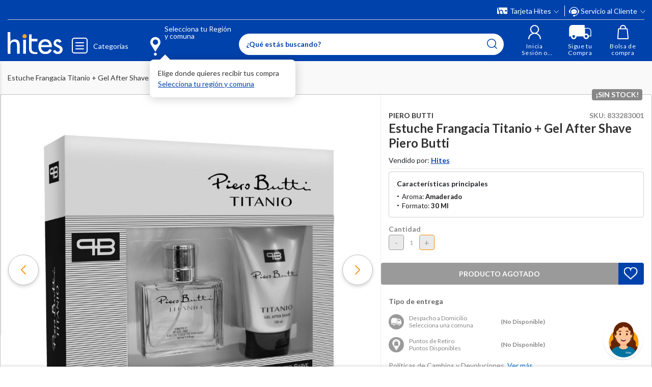

--- FILE ---
content_type: text/html; charset=utf-8
request_url: https://www.google.com/recaptcha/api2/anchor?ar=1&k=6LdMdCcrAAAAAOWgL11QsYHuYYfzCuuw60WBdTDT&co=aHR0cHM6Ly93d3cuaGl0ZXMuY29tOjQ0Mw..&hl=en&v=PoyoqOPhxBO7pBk68S4YbpHZ&size=invisible&anchor-ms=20000&execute-ms=30000&cb=enqptd8k3zbq
body_size: 48636
content:
<!DOCTYPE HTML><html dir="ltr" lang="en"><head><meta http-equiv="Content-Type" content="text/html; charset=UTF-8">
<meta http-equiv="X-UA-Compatible" content="IE=edge">
<title>reCAPTCHA</title>
<style type="text/css">
/* cyrillic-ext */
@font-face {
  font-family: 'Roboto';
  font-style: normal;
  font-weight: 400;
  font-stretch: 100%;
  src: url(//fonts.gstatic.com/s/roboto/v48/KFO7CnqEu92Fr1ME7kSn66aGLdTylUAMa3GUBHMdazTgWw.woff2) format('woff2');
  unicode-range: U+0460-052F, U+1C80-1C8A, U+20B4, U+2DE0-2DFF, U+A640-A69F, U+FE2E-FE2F;
}
/* cyrillic */
@font-face {
  font-family: 'Roboto';
  font-style: normal;
  font-weight: 400;
  font-stretch: 100%;
  src: url(//fonts.gstatic.com/s/roboto/v48/KFO7CnqEu92Fr1ME7kSn66aGLdTylUAMa3iUBHMdazTgWw.woff2) format('woff2');
  unicode-range: U+0301, U+0400-045F, U+0490-0491, U+04B0-04B1, U+2116;
}
/* greek-ext */
@font-face {
  font-family: 'Roboto';
  font-style: normal;
  font-weight: 400;
  font-stretch: 100%;
  src: url(//fonts.gstatic.com/s/roboto/v48/KFO7CnqEu92Fr1ME7kSn66aGLdTylUAMa3CUBHMdazTgWw.woff2) format('woff2');
  unicode-range: U+1F00-1FFF;
}
/* greek */
@font-face {
  font-family: 'Roboto';
  font-style: normal;
  font-weight: 400;
  font-stretch: 100%;
  src: url(//fonts.gstatic.com/s/roboto/v48/KFO7CnqEu92Fr1ME7kSn66aGLdTylUAMa3-UBHMdazTgWw.woff2) format('woff2');
  unicode-range: U+0370-0377, U+037A-037F, U+0384-038A, U+038C, U+038E-03A1, U+03A3-03FF;
}
/* math */
@font-face {
  font-family: 'Roboto';
  font-style: normal;
  font-weight: 400;
  font-stretch: 100%;
  src: url(//fonts.gstatic.com/s/roboto/v48/KFO7CnqEu92Fr1ME7kSn66aGLdTylUAMawCUBHMdazTgWw.woff2) format('woff2');
  unicode-range: U+0302-0303, U+0305, U+0307-0308, U+0310, U+0312, U+0315, U+031A, U+0326-0327, U+032C, U+032F-0330, U+0332-0333, U+0338, U+033A, U+0346, U+034D, U+0391-03A1, U+03A3-03A9, U+03B1-03C9, U+03D1, U+03D5-03D6, U+03F0-03F1, U+03F4-03F5, U+2016-2017, U+2034-2038, U+203C, U+2040, U+2043, U+2047, U+2050, U+2057, U+205F, U+2070-2071, U+2074-208E, U+2090-209C, U+20D0-20DC, U+20E1, U+20E5-20EF, U+2100-2112, U+2114-2115, U+2117-2121, U+2123-214F, U+2190, U+2192, U+2194-21AE, U+21B0-21E5, U+21F1-21F2, U+21F4-2211, U+2213-2214, U+2216-22FF, U+2308-230B, U+2310, U+2319, U+231C-2321, U+2336-237A, U+237C, U+2395, U+239B-23B7, U+23D0, U+23DC-23E1, U+2474-2475, U+25AF, U+25B3, U+25B7, U+25BD, U+25C1, U+25CA, U+25CC, U+25FB, U+266D-266F, U+27C0-27FF, U+2900-2AFF, U+2B0E-2B11, U+2B30-2B4C, U+2BFE, U+3030, U+FF5B, U+FF5D, U+1D400-1D7FF, U+1EE00-1EEFF;
}
/* symbols */
@font-face {
  font-family: 'Roboto';
  font-style: normal;
  font-weight: 400;
  font-stretch: 100%;
  src: url(//fonts.gstatic.com/s/roboto/v48/KFO7CnqEu92Fr1ME7kSn66aGLdTylUAMaxKUBHMdazTgWw.woff2) format('woff2');
  unicode-range: U+0001-000C, U+000E-001F, U+007F-009F, U+20DD-20E0, U+20E2-20E4, U+2150-218F, U+2190, U+2192, U+2194-2199, U+21AF, U+21E6-21F0, U+21F3, U+2218-2219, U+2299, U+22C4-22C6, U+2300-243F, U+2440-244A, U+2460-24FF, U+25A0-27BF, U+2800-28FF, U+2921-2922, U+2981, U+29BF, U+29EB, U+2B00-2BFF, U+4DC0-4DFF, U+FFF9-FFFB, U+10140-1018E, U+10190-1019C, U+101A0, U+101D0-101FD, U+102E0-102FB, U+10E60-10E7E, U+1D2C0-1D2D3, U+1D2E0-1D37F, U+1F000-1F0FF, U+1F100-1F1AD, U+1F1E6-1F1FF, U+1F30D-1F30F, U+1F315, U+1F31C, U+1F31E, U+1F320-1F32C, U+1F336, U+1F378, U+1F37D, U+1F382, U+1F393-1F39F, U+1F3A7-1F3A8, U+1F3AC-1F3AF, U+1F3C2, U+1F3C4-1F3C6, U+1F3CA-1F3CE, U+1F3D4-1F3E0, U+1F3ED, U+1F3F1-1F3F3, U+1F3F5-1F3F7, U+1F408, U+1F415, U+1F41F, U+1F426, U+1F43F, U+1F441-1F442, U+1F444, U+1F446-1F449, U+1F44C-1F44E, U+1F453, U+1F46A, U+1F47D, U+1F4A3, U+1F4B0, U+1F4B3, U+1F4B9, U+1F4BB, U+1F4BF, U+1F4C8-1F4CB, U+1F4D6, U+1F4DA, U+1F4DF, U+1F4E3-1F4E6, U+1F4EA-1F4ED, U+1F4F7, U+1F4F9-1F4FB, U+1F4FD-1F4FE, U+1F503, U+1F507-1F50B, U+1F50D, U+1F512-1F513, U+1F53E-1F54A, U+1F54F-1F5FA, U+1F610, U+1F650-1F67F, U+1F687, U+1F68D, U+1F691, U+1F694, U+1F698, U+1F6AD, U+1F6B2, U+1F6B9-1F6BA, U+1F6BC, U+1F6C6-1F6CF, U+1F6D3-1F6D7, U+1F6E0-1F6EA, U+1F6F0-1F6F3, U+1F6F7-1F6FC, U+1F700-1F7FF, U+1F800-1F80B, U+1F810-1F847, U+1F850-1F859, U+1F860-1F887, U+1F890-1F8AD, U+1F8B0-1F8BB, U+1F8C0-1F8C1, U+1F900-1F90B, U+1F93B, U+1F946, U+1F984, U+1F996, U+1F9E9, U+1FA00-1FA6F, U+1FA70-1FA7C, U+1FA80-1FA89, U+1FA8F-1FAC6, U+1FACE-1FADC, U+1FADF-1FAE9, U+1FAF0-1FAF8, U+1FB00-1FBFF;
}
/* vietnamese */
@font-face {
  font-family: 'Roboto';
  font-style: normal;
  font-weight: 400;
  font-stretch: 100%;
  src: url(//fonts.gstatic.com/s/roboto/v48/KFO7CnqEu92Fr1ME7kSn66aGLdTylUAMa3OUBHMdazTgWw.woff2) format('woff2');
  unicode-range: U+0102-0103, U+0110-0111, U+0128-0129, U+0168-0169, U+01A0-01A1, U+01AF-01B0, U+0300-0301, U+0303-0304, U+0308-0309, U+0323, U+0329, U+1EA0-1EF9, U+20AB;
}
/* latin-ext */
@font-face {
  font-family: 'Roboto';
  font-style: normal;
  font-weight: 400;
  font-stretch: 100%;
  src: url(//fonts.gstatic.com/s/roboto/v48/KFO7CnqEu92Fr1ME7kSn66aGLdTylUAMa3KUBHMdazTgWw.woff2) format('woff2');
  unicode-range: U+0100-02BA, U+02BD-02C5, U+02C7-02CC, U+02CE-02D7, U+02DD-02FF, U+0304, U+0308, U+0329, U+1D00-1DBF, U+1E00-1E9F, U+1EF2-1EFF, U+2020, U+20A0-20AB, U+20AD-20C0, U+2113, U+2C60-2C7F, U+A720-A7FF;
}
/* latin */
@font-face {
  font-family: 'Roboto';
  font-style: normal;
  font-weight: 400;
  font-stretch: 100%;
  src: url(//fonts.gstatic.com/s/roboto/v48/KFO7CnqEu92Fr1ME7kSn66aGLdTylUAMa3yUBHMdazQ.woff2) format('woff2');
  unicode-range: U+0000-00FF, U+0131, U+0152-0153, U+02BB-02BC, U+02C6, U+02DA, U+02DC, U+0304, U+0308, U+0329, U+2000-206F, U+20AC, U+2122, U+2191, U+2193, U+2212, U+2215, U+FEFF, U+FFFD;
}
/* cyrillic-ext */
@font-face {
  font-family: 'Roboto';
  font-style: normal;
  font-weight: 500;
  font-stretch: 100%;
  src: url(//fonts.gstatic.com/s/roboto/v48/KFO7CnqEu92Fr1ME7kSn66aGLdTylUAMa3GUBHMdazTgWw.woff2) format('woff2');
  unicode-range: U+0460-052F, U+1C80-1C8A, U+20B4, U+2DE0-2DFF, U+A640-A69F, U+FE2E-FE2F;
}
/* cyrillic */
@font-face {
  font-family: 'Roboto';
  font-style: normal;
  font-weight: 500;
  font-stretch: 100%;
  src: url(//fonts.gstatic.com/s/roboto/v48/KFO7CnqEu92Fr1ME7kSn66aGLdTylUAMa3iUBHMdazTgWw.woff2) format('woff2');
  unicode-range: U+0301, U+0400-045F, U+0490-0491, U+04B0-04B1, U+2116;
}
/* greek-ext */
@font-face {
  font-family: 'Roboto';
  font-style: normal;
  font-weight: 500;
  font-stretch: 100%;
  src: url(//fonts.gstatic.com/s/roboto/v48/KFO7CnqEu92Fr1ME7kSn66aGLdTylUAMa3CUBHMdazTgWw.woff2) format('woff2');
  unicode-range: U+1F00-1FFF;
}
/* greek */
@font-face {
  font-family: 'Roboto';
  font-style: normal;
  font-weight: 500;
  font-stretch: 100%;
  src: url(//fonts.gstatic.com/s/roboto/v48/KFO7CnqEu92Fr1ME7kSn66aGLdTylUAMa3-UBHMdazTgWw.woff2) format('woff2');
  unicode-range: U+0370-0377, U+037A-037F, U+0384-038A, U+038C, U+038E-03A1, U+03A3-03FF;
}
/* math */
@font-face {
  font-family: 'Roboto';
  font-style: normal;
  font-weight: 500;
  font-stretch: 100%;
  src: url(//fonts.gstatic.com/s/roboto/v48/KFO7CnqEu92Fr1ME7kSn66aGLdTylUAMawCUBHMdazTgWw.woff2) format('woff2');
  unicode-range: U+0302-0303, U+0305, U+0307-0308, U+0310, U+0312, U+0315, U+031A, U+0326-0327, U+032C, U+032F-0330, U+0332-0333, U+0338, U+033A, U+0346, U+034D, U+0391-03A1, U+03A3-03A9, U+03B1-03C9, U+03D1, U+03D5-03D6, U+03F0-03F1, U+03F4-03F5, U+2016-2017, U+2034-2038, U+203C, U+2040, U+2043, U+2047, U+2050, U+2057, U+205F, U+2070-2071, U+2074-208E, U+2090-209C, U+20D0-20DC, U+20E1, U+20E5-20EF, U+2100-2112, U+2114-2115, U+2117-2121, U+2123-214F, U+2190, U+2192, U+2194-21AE, U+21B0-21E5, U+21F1-21F2, U+21F4-2211, U+2213-2214, U+2216-22FF, U+2308-230B, U+2310, U+2319, U+231C-2321, U+2336-237A, U+237C, U+2395, U+239B-23B7, U+23D0, U+23DC-23E1, U+2474-2475, U+25AF, U+25B3, U+25B7, U+25BD, U+25C1, U+25CA, U+25CC, U+25FB, U+266D-266F, U+27C0-27FF, U+2900-2AFF, U+2B0E-2B11, U+2B30-2B4C, U+2BFE, U+3030, U+FF5B, U+FF5D, U+1D400-1D7FF, U+1EE00-1EEFF;
}
/* symbols */
@font-face {
  font-family: 'Roboto';
  font-style: normal;
  font-weight: 500;
  font-stretch: 100%;
  src: url(//fonts.gstatic.com/s/roboto/v48/KFO7CnqEu92Fr1ME7kSn66aGLdTylUAMaxKUBHMdazTgWw.woff2) format('woff2');
  unicode-range: U+0001-000C, U+000E-001F, U+007F-009F, U+20DD-20E0, U+20E2-20E4, U+2150-218F, U+2190, U+2192, U+2194-2199, U+21AF, U+21E6-21F0, U+21F3, U+2218-2219, U+2299, U+22C4-22C6, U+2300-243F, U+2440-244A, U+2460-24FF, U+25A0-27BF, U+2800-28FF, U+2921-2922, U+2981, U+29BF, U+29EB, U+2B00-2BFF, U+4DC0-4DFF, U+FFF9-FFFB, U+10140-1018E, U+10190-1019C, U+101A0, U+101D0-101FD, U+102E0-102FB, U+10E60-10E7E, U+1D2C0-1D2D3, U+1D2E0-1D37F, U+1F000-1F0FF, U+1F100-1F1AD, U+1F1E6-1F1FF, U+1F30D-1F30F, U+1F315, U+1F31C, U+1F31E, U+1F320-1F32C, U+1F336, U+1F378, U+1F37D, U+1F382, U+1F393-1F39F, U+1F3A7-1F3A8, U+1F3AC-1F3AF, U+1F3C2, U+1F3C4-1F3C6, U+1F3CA-1F3CE, U+1F3D4-1F3E0, U+1F3ED, U+1F3F1-1F3F3, U+1F3F5-1F3F7, U+1F408, U+1F415, U+1F41F, U+1F426, U+1F43F, U+1F441-1F442, U+1F444, U+1F446-1F449, U+1F44C-1F44E, U+1F453, U+1F46A, U+1F47D, U+1F4A3, U+1F4B0, U+1F4B3, U+1F4B9, U+1F4BB, U+1F4BF, U+1F4C8-1F4CB, U+1F4D6, U+1F4DA, U+1F4DF, U+1F4E3-1F4E6, U+1F4EA-1F4ED, U+1F4F7, U+1F4F9-1F4FB, U+1F4FD-1F4FE, U+1F503, U+1F507-1F50B, U+1F50D, U+1F512-1F513, U+1F53E-1F54A, U+1F54F-1F5FA, U+1F610, U+1F650-1F67F, U+1F687, U+1F68D, U+1F691, U+1F694, U+1F698, U+1F6AD, U+1F6B2, U+1F6B9-1F6BA, U+1F6BC, U+1F6C6-1F6CF, U+1F6D3-1F6D7, U+1F6E0-1F6EA, U+1F6F0-1F6F3, U+1F6F7-1F6FC, U+1F700-1F7FF, U+1F800-1F80B, U+1F810-1F847, U+1F850-1F859, U+1F860-1F887, U+1F890-1F8AD, U+1F8B0-1F8BB, U+1F8C0-1F8C1, U+1F900-1F90B, U+1F93B, U+1F946, U+1F984, U+1F996, U+1F9E9, U+1FA00-1FA6F, U+1FA70-1FA7C, U+1FA80-1FA89, U+1FA8F-1FAC6, U+1FACE-1FADC, U+1FADF-1FAE9, U+1FAF0-1FAF8, U+1FB00-1FBFF;
}
/* vietnamese */
@font-face {
  font-family: 'Roboto';
  font-style: normal;
  font-weight: 500;
  font-stretch: 100%;
  src: url(//fonts.gstatic.com/s/roboto/v48/KFO7CnqEu92Fr1ME7kSn66aGLdTylUAMa3OUBHMdazTgWw.woff2) format('woff2');
  unicode-range: U+0102-0103, U+0110-0111, U+0128-0129, U+0168-0169, U+01A0-01A1, U+01AF-01B0, U+0300-0301, U+0303-0304, U+0308-0309, U+0323, U+0329, U+1EA0-1EF9, U+20AB;
}
/* latin-ext */
@font-face {
  font-family: 'Roboto';
  font-style: normal;
  font-weight: 500;
  font-stretch: 100%;
  src: url(//fonts.gstatic.com/s/roboto/v48/KFO7CnqEu92Fr1ME7kSn66aGLdTylUAMa3KUBHMdazTgWw.woff2) format('woff2');
  unicode-range: U+0100-02BA, U+02BD-02C5, U+02C7-02CC, U+02CE-02D7, U+02DD-02FF, U+0304, U+0308, U+0329, U+1D00-1DBF, U+1E00-1E9F, U+1EF2-1EFF, U+2020, U+20A0-20AB, U+20AD-20C0, U+2113, U+2C60-2C7F, U+A720-A7FF;
}
/* latin */
@font-face {
  font-family: 'Roboto';
  font-style: normal;
  font-weight: 500;
  font-stretch: 100%;
  src: url(//fonts.gstatic.com/s/roboto/v48/KFO7CnqEu92Fr1ME7kSn66aGLdTylUAMa3yUBHMdazQ.woff2) format('woff2');
  unicode-range: U+0000-00FF, U+0131, U+0152-0153, U+02BB-02BC, U+02C6, U+02DA, U+02DC, U+0304, U+0308, U+0329, U+2000-206F, U+20AC, U+2122, U+2191, U+2193, U+2212, U+2215, U+FEFF, U+FFFD;
}
/* cyrillic-ext */
@font-face {
  font-family: 'Roboto';
  font-style: normal;
  font-weight: 900;
  font-stretch: 100%;
  src: url(//fonts.gstatic.com/s/roboto/v48/KFO7CnqEu92Fr1ME7kSn66aGLdTylUAMa3GUBHMdazTgWw.woff2) format('woff2');
  unicode-range: U+0460-052F, U+1C80-1C8A, U+20B4, U+2DE0-2DFF, U+A640-A69F, U+FE2E-FE2F;
}
/* cyrillic */
@font-face {
  font-family: 'Roboto';
  font-style: normal;
  font-weight: 900;
  font-stretch: 100%;
  src: url(//fonts.gstatic.com/s/roboto/v48/KFO7CnqEu92Fr1ME7kSn66aGLdTylUAMa3iUBHMdazTgWw.woff2) format('woff2');
  unicode-range: U+0301, U+0400-045F, U+0490-0491, U+04B0-04B1, U+2116;
}
/* greek-ext */
@font-face {
  font-family: 'Roboto';
  font-style: normal;
  font-weight: 900;
  font-stretch: 100%;
  src: url(//fonts.gstatic.com/s/roboto/v48/KFO7CnqEu92Fr1ME7kSn66aGLdTylUAMa3CUBHMdazTgWw.woff2) format('woff2');
  unicode-range: U+1F00-1FFF;
}
/* greek */
@font-face {
  font-family: 'Roboto';
  font-style: normal;
  font-weight: 900;
  font-stretch: 100%;
  src: url(//fonts.gstatic.com/s/roboto/v48/KFO7CnqEu92Fr1ME7kSn66aGLdTylUAMa3-UBHMdazTgWw.woff2) format('woff2');
  unicode-range: U+0370-0377, U+037A-037F, U+0384-038A, U+038C, U+038E-03A1, U+03A3-03FF;
}
/* math */
@font-face {
  font-family: 'Roboto';
  font-style: normal;
  font-weight: 900;
  font-stretch: 100%;
  src: url(//fonts.gstatic.com/s/roboto/v48/KFO7CnqEu92Fr1ME7kSn66aGLdTylUAMawCUBHMdazTgWw.woff2) format('woff2');
  unicode-range: U+0302-0303, U+0305, U+0307-0308, U+0310, U+0312, U+0315, U+031A, U+0326-0327, U+032C, U+032F-0330, U+0332-0333, U+0338, U+033A, U+0346, U+034D, U+0391-03A1, U+03A3-03A9, U+03B1-03C9, U+03D1, U+03D5-03D6, U+03F0-03F1, U+03F4-03F5, U+2016-2017, U+2034-2038, U+203C, U+2040, U+2043, U+2047, U+2050, U+2057, U+205F, U+2070-2071, U+2074-208E, U+2090-209C, U+20D0-20DC, U+20E1, U+20E5-20EF, U+2100-2112, U+2114-2115, U+2117-2121, U+2123-214F, U+2190, U+2192, U+2194-21AE, U+21B0-21E5, U+21F1-21F2, U+21F4-2211, U+2213-2214, U+2216-22FF, U+2308-230B, U+2310, U+2319, U+231C-2321, U+2336-237A, U+237C, U+2395, U+239B-23B7, U+23D0, U+23DC-23E1, U+2474-2475, U+25AF, U+25B3, U+25B7, U+25BD, U+25C1, U+25CA, U+25CC, U+25FB, U+266D-266F, U+27C0-27FF, U+2900-2AFF, U+2B0E-2B11, U+2B30-2B4C, U+2BFE, U+3030, U+FF5B, U+FF5D, U+1D400-1D7FF, U+1EE00-1EEFF;
}
/* symbols */
@font-face {
  font-family: 'Roboto';
  font-style: normal;
  font-weight: 900;
  font-stretch: 100%;
  src: url(//fonts.gstatic.com/s/roboto/v48/KFO7CnqEu92Fr1ME7kSn66aGLdTylUAMaxKUBHMdazTgWw.woff2) format('woff2');
  unicode-range: U+0001-000C, U+000E-001F, U+007F-009F, U+20DD-20E0, U+20E2-20E4, U+2150-218F, U+2190, U+2192, U+2194-2199, U+21AF, U+21E6-21F0, U+21F3, U+2218-2219, U+2299, U+22C4-22C6, U+2300-243F, U+2440-244A, U+2460-24FF, U+25A0-27BF, U+2800-28FF, U+2921-2922, U+2981, U+29BF, U+29EB, U+2B00-2BFF, U+4DC0-4DFF, U+FFF9-FFFB, U+10140-1018E, U+10190-1019C, U+101A0, U+101D0-101FD, U+102E0-102FB, U+10E60-10E7E, U+1D2C0-1D2D3, U+1D2E0-1D37F, U+1F000-1F0FF, U+1F100-1F1AD, U+1F1E6-1F1FF, U+1F30D-1F30F, U+1F315, U+1F31C, U+1F31E, U+1F320-1F32C, U+1F336, U+1F378, U+1F37D, U+1F382, U+1F393-1F39F, U+1F3A7-1F3A8, U+1F3AC-1F3AF, U+1F3C2, U+1F3C4-1F3C6, U+1F3CA-1F3CE, U+1F3D4-1F3E0, U+1F3ED, U+1F3F1-1F3F3, U+1F3F5-1F3F7, U+1F408, U+1F415, U+1F41F, U+1F426, U+1F43F, U+1F441-1F442, U+1F444, U+1F446-1F449, U+1F44C-1F44E, U+1F453, U+1F46A, U+1F47D, U+1F4A3, U+1F4B0, U+1F4B3, U+1F4B9, U+1F4BB, U+1F4BF, U+1F4C8-1F4CB, U+1F4D6, U+1F4DA, U+1F4DF, U+1F4E3-1F4E6, U+1F4EA-1F4ED, U+1F4F7, U+1F4F9-1F4FB, U+1F4FD-1F4FE, U+1F503, U+1F507-1F50B, U+1F50D, U+1F512-1F513, U+1F53E-1F54A, U+1F54F-1F5FA, U+1F610, U+1F650-1F67F, U+1F687, U+1F68D, U+1F691, U+1F694, U+1F698, U+1F6AD, U+1F6B2, U+1F6B9-1F6BA, U+1F6BC, U+1F6C6-1F6CF, U+1F6D3-1F6D7, U+1F6E0-1F6EA, U+1F6F0-1F6F3, U+1F6F7-1F6FC, U+1F700-1F7FF, U+1F800-1F80B, U+1F810-1F847, U+1F850-1F859, U+1F860-1F887, U+1F890-1F8AD, U+1F8B0-1F8BB, U+1F8C0-1F8C1, U+1F900-1F90B, U+1F93B, U+1F946, U+1F984, U+1F996, U+1F9E9, U+1FA00-1FA6F, U+1FA70-1FA7C, U+1FA80-1FA89, U+1FA8F-1FAC6, U+1FACE-1FADC, U+1FADF-1FAE9, U+1FAF0-1FAF8, U+1FB00-1FBFF;
}
/* vietnamese */
@font-face {
  font-family: 'Roboto';
  font-style: normal;
  font-weight: 900;
  font-stretch: 100%;
  src: url(//fonts.gstatic.com/s/roboto/v48/KFO7CnqEu92Fr1ME7kSn66aGLdTylUAMa3OUBHMdazTgWw.woff2) format('woff2');
  unicode-range: U+0102-0103, U+0110-0111, U+0128-0129, U+0168-0169, U+01A0-01A1, U+01AF-01B0, U+0300-0301, U+0303-0304, U+0308-0309, U+0323, U+0329, U+1EA0-1EF9, U+20AB;
}
/* latin-ext */
@font-face {
  font-family: 'Roboto';
  font-style: normal;
  font-weight: 900;
  font-stretch: 100%;
  src: url(//fonts.gstatic.com/s/roboto/v48/KFO7CnqEu92Fr1ME7kSn66aGLdTylUAMa3KUBHMdazTgWw.woff2) format('woff2');
  unicode-range: U+0100-02BA, U+02BD-02C5, U+02C7-02CC, U+02CE-02D7, U+02DD-02FF, U+0304, U+0308, U+0329, U+1D00-1DBF, U+1E00-1E9F, U+1EF2-1EFF, U+2020, U+20A0-20AB, U+20AD-20C0, U+2113, U+2C60-2C7F, U+A720-A7FF;
}
/* latin */
@font-face {
  font-family: 'Roboto';
  font-style: normal;
  font-weight: 900;
  font-stretch: 100%;
  src: url(//fonts.gstatic.com/s/roboto/v48/KFO7CnqEu92Fr1ME7kSn66aGLdTylUAMa3yUBHMdazQ.woff2) format('woff2');
  unicode-range: U+0000-00FF, U+0131, U+0152-0153, U+02BB-02BC, U+02C6, U+02DA, U+02DC, U+0304, U+0308, U+0329, U+2000-206F, U+20AC, U+2122, U+2191, U+2193, U+2212, U+2215, U+FEFF, U+FFFD;
}

</style>
<link rel="stylesheet" type="text/css" href="https://www.gstatic.com/recaptcha/releases/PoyoqOPhxBO7pBk68S4YbpHZ/styles__ltr.css">
<script nonce="ZGXSBSAKI1Wt5WdEh5mJvg" type="text/javascript">window['__recaptcha_api'] = 'https://www.google.com/recaptcha/api2/';</script>
<script type="text/javascript" src="https://www.gstatic.com/recaptcha/releases/PoyoqOPhxBO7pBk68S4YbpHZ/recaptcha__en.js" nonce="ZGXSBSAKI1Wt5WdEh5mJvg">
      
    </script></head>
<body><div id="rc-anchor-alert" class="rc-anchor-alert"></div>
<input type="hidden" id="recaptcha-token" value="[base64]">
<script type="text/javascript" nonce="ZGXSBSAKI1Wt5WdEh5mJvg">
      recaptcha.anchor.Main.init("[\x22ainput\x22,[\x22bgdata\x22,\x22\x22,\[base64]/[base64]/[base64]/[base64]/[base64]/[base64]/KGcoTywyNTMsTy5PKSxVRyhPLEMpKTpnKE8sMjUzLEMpLE8pKSxsKSksTykpfSxieT1mdW5jdGlvbihDLE8sdSxsKXtmb3IobD0odT1SKEMpLDApO08+MDtPLS0pbD1sPDw4fFooQyk7ZyhDLHUsbCl9LFVHPWZ1bmN0aW9uKEMsTyl7Qy5pLmxlbmd0aD4xMDQ/[base64]/[base64]/[base64]/[base64]/[base64]/[base64]/[base64]\\u003d\x22,\[base64]\\u003d\\u003d\x22,\x22ZMOLw7fCvBDCm8Ktw5vCmA/CthoDw6/Do8Kfd8Kww6LCqsKDw43CpUvDsRwbMcOWB3nCgFPDrXMJPsKJMD84w49UGgp/O8OVwq7CgcKkccKNw6/Do1Q6woA8wqzCtwfDrcOKwrxGwpfDqzDDpwbDmHZyZMOuEG7CjgDDtQvCr8O6w5U/w7zCkcOzHj3DoDF4w6JMaMKhDUbDghk4S2HDv8K0U25Owrlmw61HwrcBwodQXsKmOcO4w54TwrseFcKhUcOLwqkbw5jDuUpRwqZTwo3Dl8Kew5TCjh9qw47CucOtKMKMw7vCqcOpw4IkRBcJHMObf8OLNgM0wooGA8OZwr/Drx8ULR3Cl8Kpwq5lOsKZbEPDpcKYKFh6woFfw5jDgHrCiElANi7Cl8KuEcK+woUIWjBgFToaf8Kkw4BVJsOVPsKXWzJ1w7DDi8KLwpYGBGrCjDvCv8KlEC9hTsKJPQXCj0PCiXl4bS8pw77CmMKNwonCk3LDgMO1woIMGcKhw63CrVbChMKfT8KXw58WFMKNwq/Ds3LDkgLCmsKQwqDCnxXDl8KgXcOow6HCmXE4KMKkwoVvZMO4QD9MU8Kow7oVwqxaw63Dq3sawpbDuUxbZ3IPMsKhMRIAGFLDl0JcaQFMNCYQejXDvAjDrwHCiTDCqsKwPiLDli3Di0lfw4HDpBcSwpcOw4LDjnnDpVF7WnPCnHAAwoDDrnrDtcO/T37DrVNGwqhyO33CgMK+w41Dw4XCrDE+Ggsnwr0tX8OwJWPCusOkw5YpeMKvCsKnw5snwp5Iwqlzw5LCmMKNYznCuxDCmMOgbsKSw5oRw7bCnMOjw6XDggbCvmbDmjMTN8KiwroYwqoPw4NgbsOdV8OZwoHDkcO/eQHCiVHDt8Onw77Cpl3ChcKkwox5wpFBwq8Fwq9QfcO9d2fChsOOZVFZJcKBw7ZWXV0gw48IwobDsWF5ZcONwqIBw5lsOcO/S8KXwp3DlMKAeHHCmQjCgVDDq8OcM8KkwpMdDirClBrCvMObwrrCksKRw6jClVrCsMOCwqPDt8OTwqbCkcO2AcKHcWQ7OADCgcODw4vDlSZQVCx2BsOMARolwr/DozzDhMOSwqXDucO5w7LDhw3Dlw8Dw7vCkRbDqVU9w6TCtMKUZ8KZw6fDrcO2w48bwotsw5/[base64]/w5YhfgtHw6EFWMOkw7QbwrDCnsKGw7I7wrXDrMO5asO1EsKoS8KtwovCkMO9wpYGRC0rdEo0PMK6w4LDkMKGwrLCisONw4hOwpMfH30DVB/Cugt/[base64]/ClmHDm0lYw6/DhDAZBmhBJW5tAcKAwrQnwqoJccOMw70ywotOVwLCnMO7woZ3w61MJcOrw6/DtRAqwr/DnlPDjjlhfmIQw4JTScO9NMKOw601w4cAEcKTw5nCgE3DmTvCgsO2w4PChMK8fD3DsgfCpw5ZwoEiw6JgGgQ/wp7DvMKwLlZxSsO0w5xHAEsQwrJtMxzCmXpRccOzwocfwotZLMOUScOueCUYw77CpitkISI9csOSw4Q3YsKfwonCiHIPwpnCoMOJwoJlw7ppwo3CosKWwpvCjcO/[base64]/DvMKiw6onWE9Owo/DulfDgRpCdylUccO9wrlUFwwvJMKdw6HDrMKJCMKgw5FRQ149JcKuw6MRI8Kvw7DDncOTAsOnEy9lwrPDtXXDl8OAJSfCtcO3UW4ow4fDtn/Dp17DrnMKwoRIwoEGwrE7wrrCuyTCiizDlz1mw7o9wrsVw4/Dn8K1wrXCncOwBUTDosOsGQcBw7EJwqFrwpd0wrUKK2hcw4zDgsOtw6jCtsKZwoVNTkxWwop4IFnCvsOJw7LCpsKewqkvw6k6OQtiKCFbdXx8w6R2wrvCrMKwwqrCiiXDusK4w4fDm1New7xHw6FLw7nDlw/DqsKMw4nCnMOgw47CrisDYcKcUMKjw5lfUcKpwpvDvsOpAMONYcKxwobCp1MJw792w7/[base64]/A2zCoMOpVcOfUA0aIsO0RQlUIsOcw6Qlw5rDgjnDuRPDkxBFC3M2dMKRwprDpcKScn3DkcKIB8O1PMOTwpvCiDgHYQpewrnDuMOzwqRqw5HDumXCmCPDglU8wq/CrmLDmDrChkYew6gfJGt8wp/DiinDv8OAw53CoTXDk8OLD8OnA8K0w5ZdXmEDw6Exwps8RT7DkVvCrW3DvB/CsBbCoMKVNsOow40pw5TDuhnDlMKgwpErwonDusOwIiFtBsOFaMOfwrQCwqxOw707NxfDih7DlMOXfwLCr8OmaEtLwqZuacKrwrEnw7tNQWAxw63DshbDkB3Ds8OiHMOZGnjDsR9ZcMKmw4/DvcOrwq3CpjReJAXDrGnCksOiw5rDnSbCrTvCr8KDQ2bDtW3DiQHDpj/DiGLDj8KGwq0eNsK/fmjCjX9rXhXCicOfw61bw6gFW8OawrdUwo3Cu8OVw6wuw6zDisKCw53CpWfDhiUvwqHDlQ3CqAIcTXttcC4gwpNic8Ohwr5zw5JYwp/DtA/DlFxTJANuw5HCgsO5CikFwrzDm8KDw4PCjcOEDC7Cn8KATmvCji/Dn0LCr8OTwqjCgxd6w61gWhV+IcK1GW7DpUQueXrDosOOw5DDlsKGLGXDisO/w4R2AsKHw5/CpsO8wqPDs8OqVsO4wqwJw6sfworDicKzw6HDq8OKwp7DrcKAw4jCrH8xUgXCi8KHG8KILBI0wrwnwo7Dh8Knw57Dhm/ClMK3wqfChA5mFRAtAnDDokbDkMKIwp5SwoJOUMK2wovChcO2w70Ow4Nww4EcwqdawqNhC8O5HsKADMOPW8Klw5k3MMOPXsOOwrvDogDCiMKGCSrDssOmw4VZwpV5ZmdXAhfDpE11wq/Cn8OtUFsWwqnCkHfDsSxNbcKKWR5ybCA8DsKGJhReGMOzFsOxYkXDucOrYVnDvMKRw48KfVDCs8K4w6rDukPDq3/DmHlSw6XCgMKkK8KAe8KYfE/DiMOVZ8OVwo3CjxrCrS17w6HCq8KWw63DhnbDgwHChcOYCcKhRlRgL8OMw4PDtcKBw4YHw57DocKhc8OPw5QzwoRDUHzDqcKrw6ViDHJqwrRkGyDClBvCogTCuhd1w7kTcMKCwq3DuklxwqBoa0jDrjjDhMKmHVBmw7EOS8Kpwq40XsKGw40TGQ/[base64]/fhHCnWDCj2vCkCTCgTbCnzk6YcO9acK4w7QHOhBgHsKjwrDCqBEzQcKdwrhtD8KRFsOYwrYDwpwhwowswpvDrGLCicOWSsKuKsOaNiHDmMKrwpsXLG7DhTROwolQwojDnmkaw6AXGEtcQ03Cjwk7XsOQD8Kmw4NnRcOAw7/[base64]/DtGzDox/CtQBkwprDqMOnwocDw4E0YsKvLlfDrMOfKMOPwovDkRguwoPCpMKxJChYdMO/PUAxEsONQ0nDh8KRw5fDnFRKcTIrw4PDhMOpw7Nuw7fDrkjCrg5Pw7nCugVkwrYNaGR7fxrCoMK8w5fDv8KKw7psFw3Co3hgwo9nU8KDdcKrw4/CiygFLyPDjm/CqVJIw6dow4HDmyViUURfLsKpw49Mw5RbwpEWw6DCowfCow/CtsK1wqvDsg4LbcKWwo3DvxYlcMOPw4bDt8KJw5nDh0nCmRR2eMOrVsKpFsKtw7vDlsKeKSVxwrzCgMOPYmRpFcKkOSXCj00kwqFwe39mL8OvQhLDt0zDjMOwV8OgAhDCklNzccKuRsKmw6rCnGBPbsOKwpnCi8Kkw4DDkSFAw5l/NcONw5cYAnzDnBBQRHdEw4EXwpkae8KKMzhcM8KrXUnCi3wlYMO+w5csw7zCvcOhQMKJwqrDtMOiwrcDNx7CksKxwqTCrE/[base64]/[base64]/[base64]/DvsOIwqdyDxRLwr/Dph0rd8KMwrFNZcK2HxTCmi3DlHfDhVAYFBLDssOpwqNuHMO8CWzDv8K8D0NmwpPDuMK2wrDDgmPDpWdjw4AOW8K7J8OQYx4NwqbCj1/[base64]/wobCnMOYw4Q5w5d2NsO0JHNWw65dH8Omw45Dw4Y3wpnDhMKPwovCkB7CuMKfeMKcPllrdU9ZGsKSXsO/woQEw77DocOSw6TCmMKBw5jCnSgJUgwZEABuQihbw7TCj8K3D8OgcT7CmjjDqsOFwpDCowDDucKXw5IqFkrCmzxRwohOAsOzw4cEw6VnGRHDrcKfLMKswrlJemw9w6nCqcOMRgXCncO5w6TDiGzDvcKCKlQ7wpR4w6cyYsOMwqxxbH3CkxtYw51aQMKqRVDClQXChg/Dl0ZKCsKfJsKtTsK2ecOWTsKCw5YNAShTJxvDuMO4TAnCo8KGw6fDpk7CmMOow6cjdxPDp0bCg31GwrElYcKXa8OOwpp8eUAxfMORwp9cOMK3MT/CmiTDuDUaCRcQbsK6wrtcd8Kvwpxzwqs2w7DDt1gqw51vREDCksOVKcKNMj7Du0x7BlDDpU7CmcOMSsOLH3wWQTHDpcK4woXDiSrDhCELwpzDpgPCo8KSw6vDvsOpHsOew6LDqMKvETw8bsOuw6zDm0kvw73DpkbCsMKdCADCs2NsV30tw57CtFPCrsKqwp/Dl3grwo84w7BwwqkmUWDDjw3DpMKvw4HDqMKNW8KlQEZXbi3DpsKuEQ7Dg3gMwofCnXNPw5cvIHpiGgVSwrnDoMKkLRZ2wpfCiSBCwo8Nw4PCl8OdQHHDicKswqvDkGbDgyYGw4/CuMKkV8KYw4zCg8KJw6B+wq0NDMOHF8OdJsOHwqrDgsKlwqDDgBLChz/Ds8OpRcK5w4DCscKJesK/wqUDbh7CnwnDql1Xw7PCnj96w5DDiMKQMsOOW8KQLQHDo2zCksO/OsO+wpZVw7LDtsOIwo7Ds01sRsOPMVnCp1rCkFDDgETCv2s7wosgAMK/w7jDnsKuwqhmQVHCnlNLaFPDj8K9bcK/ZzRBw50BXcO/RcOKwpXCicOvCwPDksO+wprDvyxqwrDCosOAGsO0W8OFOBDCicOpc8OxWiYkw6M0wpvClMODI8OsJMOhwoPCoDnCp1Efw6TDsgjDtmdOwpfCuyggw4tVUk0bw6U5w4l8LG7Cgh/Cl8Kzw4zChTjCr8O7ZMK2MwhQT8KpHcOiw6XDmFLCtcKPPsO3NmHChsKZwqbCs8K/U07CpMOcVMKrwo1Dwq7CrMOjwpjCnMOHU2nCo2rCjMK0w5Q9woHDtMKNOyoXKFFGwrrDuEcdDAzDlgZLwq/Dv8Ojw7MnBMKOw5hEwqsAwpFCQHPClsKPw6opfMKbwr5xRMK2wqI8wrbCrAI7HsKAwozDlcOxw45aw6zDhADDoFE4JShldkXDrsKEw6RjVB5Ew6zCisOFw5zDu3nDmsOefFEhwrDDpWA2KsKpwrLDoMO2XsOGX8Oww5zDuUt/BnfDjT3DicO4wpDDrHbCkMOiCz3CmMKgw5E/WXTCi1/[base64]/[base64]/DgMOywpbDosKSwrJhw7YTw5jDpW7CrEN9N8KSYwVvRxnCisKgLiPDvMKKwqrDqi4EfATCl8OuwqZLcMKfwq4cwrk0PMOzaQ4VbcOow51QaiVMwrBvbcOUwo0Iwr5mScOQcBrCk8Olw6ocwonCvsOPCMKuwoRFU8KCZ0PDuDrCox/ChH5Zw5MBUCt/ODnDujIxEsObwoRAwp7CkcKNwrXDnXwAI8OJZMOiQWRSO8Ovw6YYwqTCr3Zywr40w4lrw4DCmDt5FglqM8KWwprDuxjCkMKzwrHCgCfCjH3DpBxBwrfDpwcGwrvDoBpaSsOrKRMeDMKWBsKFBC/[base64]/DksO1eMK0w6TDm8KRMMOle8OIIUDDlsK1w63CrjJ6wo7DjMKwPcObw5seDcO3w7fClCJaG3kzwrMnVVzChmVYw5/[base64]/[base64]/w5jDisKlw7HDvsOgwpDCj8KgZMO5wrDCny/CjMOZwqUvVMOwInd0w7rDicOAw53Col/DmXtdwqbDo0krwqVcw7zCncK9LQfDgMKYw5Rcwp/[base64]/wrwzw5IgLxXDoMKoCcKGZEDCr1rDtcKaw5kXPHcnS2Jtw4YDwod2wobDsMOfw4PCj0fDqyJWbMKuw6QiND7CkMO3wpRiGiwBwpw2asKvVijCs0Acw4zDrwHCnV8hZEMmNB/DrCIDwp3Cr8OpC0B2G8ODwqJKfsOlw6zDrVdmSUETeMO1QMKQwpPDncOlwoIiw4/DojnCvsOIwpYjw5R2w68DQ03DrlAowpvChm/[base64]/DqTTDglXCu8KBw6LDmcKNwoTDmTnCtsKGwqrCqcOLY8KnBEYFeUpHbAXDggUgwrjDvHjCucKUXy0qK8KVehnCpirCl0vCt8OQDMKbLBPDsMKPOCTCiMO8ecOhc0jDtH3DoBvCs05uSMOkw7Ziw43DhcKsw4HChAjCiQhsTxl1JTNCCsKbQgdnw7/Cq8KOMyFGN8O6A31dwrvCsMKfwohJw47CvXrCrTLDhsKCOkvCl1wNHDVLCUpsw4caw6zDs0zCr8O6w6zDuw4Aw73DvWsPwq3CoTsrfSDCuk/CosK4wqR9wp3CgMOBwqfCvcKOw6lPHAhMMMOSIlQ6wo7CmsOEPsKUFMOOJMOow6vCixd6fcOWcMO3wq1Lw4rDh2zDjC3DvMKGw6fCtHR4FcK8FABWGgLClcO5wokPw7DCmMKNfV/Cs1ZACcOKwqMDw4Ytwok5wpTDt8KaMk7DqMKkw6nCqHPCvMO6TMO0wqxRw7TDgFPCsMKYccKRGXBlLsOBwrnDun8VSsOmZcOTwqFDRsOsLCc/L8KuGcOaw4nDmhxCN00Jw47DmsKhQWLCr8KGw5/DiRTCmlzClVfChhoOw5rCvsKIw4fCsDBLLX5Jwrd3ZMKWwpk0wrXDtBLDrFDCvkx5CT/CmsKhwpLDjMOwVSDChXvCmGTDhDXCncKqYMO4CsOsw5Z1C8KGw5V1c8KzwosqWsOpw6pAZG4/[base64]/DpcKYA8OpawPCukHCrsKXw4bCv2IPw5zDu8OBwpHDrjwNwoNvw5M7dMKFOcKWwqbDsDdKw5MWwprDqicwwqvDm8KRfwzDp8OLZcOvWAEsDX7CvA5YwpfDkcOsCcOXwovCrsO4Bhggw7dbwqAKXsO/PMOqMAcGK8Oze1UVw5UqIsOlw4jCk30afMKIfcKNBsK1w7USwqQTwonCgsORw7/CvjclWm/[base64]/[base64]/Ckh1Zw5xwwoHCvnoKVsO7TmNqw5IoFMKAwokkwqhCH8O8bMOuw4hbCQjCoHPCncKXJcKsE8KSLsKxw4XCjcKkwrAdw57Dv2JNw7TDgDfCnXdqwrQacsKTGD/[base64]/DtwXDv1PDusKgIEJDwrYFw4PCnz7CmsOuwogDwpxxO8K/wp3Di8KrwrLChycMwqfDhsO6HCwwwq/ClyB5REQsw5jCvGo3NXLCiwTCn2vCpcOMwq/DimXDgXjDkMKUCHx8wpzCosK+wqXDnMOPCsK9wrMVcD3CnRE6woDDiXcIU8Kdb8KkSSXClcKhPMObdMKowoVew7DCkF3CoMKrdcK5f8OLwrImMsOIw6Jcw5zDq8KYa2EIXcKgw5tND8KnekzDoMOmwqh/SMO1w6DDnzXChgdhwrsPwo9XZsKIfsKoNgjDgUZuKsKAwofDk8OCw7TCusOcw4jCnhrCg2PDhMKSwq/ChsKnw5/ClCvDvMKTG8OccHLDq8KpwojDrsOdwqzCpMO6wpRUZcOJwpckECYvw7ckw7kAI8KcwqfDjxvDj8KXw4DCvcO+N3kSwoYWwr7Cr8Kewp4zEsOhFl/Ds8Oyw6LCqsOYwoTCjwjDtT3Cl8Oew6fDkcOJwrokwqp5P8OUwoEqwoxUTcOkwr4PR8OOw7VJdsKwwp1iwrcxw5TDjx/DrAnClVPCm8OZa8Kyw6dewpXDo8OaUcKfHBgoVsKSXxMqaMOgPsONUMO2DMKBwobDoVDChcKTw5LCoHHDoDVAKR/Cpg9Jw79Iw7tkwpjCkynCthXDmMOOTMOhwoBww73DqMKVw4HCvGx+PsOsYsKlw6DDpcOaLy41FHXCkCg+wo3DkU9pw5PCuGLChVFqw70/PUPCicOWwqwuw7/Cs0JmHsKeIcKIAsKhegJcT8OyW8Osw7FCRi7DtGDCncKlRHBHJRhXwoAFPsKvw7Z/w5nCjGdcw6rDmy3Dp8Oiw4DDoR7CjU3DjQIjw4DDrDYfXsO/C2fCpWfDmcK/[base64]/[base64]/wqV8dcOzw5fCoFkSG8KlwrgOwq4CwoXDl8K8wrh8O8O9UcKewqPDrz3CmEvDvn9Ya2E+IV7CscK+J8KpIkpPFE7Dpgl3DX4sw50+bl/[base64]/DnzMLw7phYMK1Mnp4wofDm8KMw47DuMKnw5LDqmUQLsKCw5/Ch8KSNExhw6HDpnoRw6vDs2N1w7PDsMOwC2TDpU/ChMKEL1hRw5vCvcOyw4hzwpbCgMO3w75xw7TDjcOIBHtiRSx7KcKjw4rDiWQLw7sMLlvDr8O/YsOEPMOjDyV0w4TDpxl5w6/Clh3CvcK1w7grfMOJwppVXcK5YcKXw4kow5DDrMKGBw/DjMK8wq7Dp8O6wobDosK3eT1Dw414VXbDqcKxwrjCocOlw7nChcOxw5XCkC3DgV9EwrzDp8K5BgtaUCTDpBZKwrLCvsKkwoTDsnrCncK0w4luw4jCjsOzw5BTS8O1wr/[base64]/DlcOYK8KnLsKZNcO8w5bDi8K8w6XCpTzCuT48f3NYTRXDuMODRcObBsOdJ8KzwrMACFpwbGzCm1zCo01cwqbDmHh+Q8KOwrnDqcKNwp9uw6tfwonDqMKxw6HCqMKQE8Ktw5bCjcOMwpIDNQXDlMKWwq7CkcO2KjvDrMOZw4PCg8KXHTHCviwEwqQMYcKAwp/CgiRFw6R6QMK8cHQsf3l9wozDv0IjFcOCaMKTBlg/SVRANMOZw4vCr8K+dcKTIC1tXWDCoyJIaTPCscOAwq7CpEbDlCXDtcOWworCuCbDnBTCu8ONEMKRA8KAwojCscOvP8KXbMO/w5rCmA3CoGvChh0YwpTCicOIBRFbworDrEdrw60Ww69qw6NcUWsXwocmw4NlcSRRU03DvzfDg8OEJmRjwp82HxLCoH1leMO+CcK1w4fCqnPDo8KpwqDCg8KgTMKiVGbCmm1hwq7Dik/CpsKBw5oUwojDusKNNznDrFASwqLDtwZMIhbDisOGwpQBw5/DuCFYZsK3w51rwpPDvMKkw6bDuVEHw5DDqcKQwpFww75yHsOjwrXCh8KUPcKCFMOuw73ChsOjw5UEw4PCk8KNwoxCP8KmOsO3CcKewqnCsmLCjsKMGQjDtwzCrGgow5/Dj8KML8KkwqkDw4JpGRxNw40rB8K7wpMbM0F0wpcmwrrCkHXCkcKpSUdYw7rCujxNJsO1wpHDt8OZwrrCsmXDrsKcWgdEwrnDs21bJ8OSwqJjwpDDrMOMw4E/w5FjwpzDtRZObCnCt8OVAAlTw7jCpcKzfUB+wq/DrFHCjhleMRHCqUIvHQ/Dp0HCgyZNBF7DjcOkw67DhUnCv0kpXMKnw5Y7DcKFwoosw5jCmMOjNhZuw7rCoEXDhT7DlWnCjS8vV8KXEMOgwqx1w57Drk19wqLCtsOTw4DCliXDvS5weknCqMKnw5pbNnlFUMK0w6LCvGbDghB7Ih/CqMKGw4XCgsO8Q8OUw5rCmigsw75BeH1zBnrDisOxcMKMw7wEwrDCiBHCgEPDqV8JXsKpWDMIcFg7e8KbNMK4w7LCrSbCiMKiwpFFwq7Dsm7DlMKRe8OQHsKKBk5YfEQfw7lzSlDCtcKtfDgow6zDg0ZZWsOVXk/CjDTDh219PMOeZHHDh8OLwpjCr3QQwo3DmS9dIsKLCFs/Gn7Du8KqwqRkbjLClsOUwp7Ch8K7w5QgwqfDhsOdw6TDvXzDnMKbw5/DoRbCncK3w7PDk8OPHFvDjcKyFMKAwqA2SMKWKMOLEMKCEXgJwpQDccOZKELDuW/DqXvCg8OFZDPCpgPCs8Oqw5XCml3Ch8O4w6oLM0t6wpgzw4swwrbCt8KnU8KRCMKXDgPCl8KTEcO9FgARwpPDosOhw7jDq8Kdw7nCmMKOw715w5zCm8OPQcKxBMO8w7ARwrU/wr4ONkfDgMONUcOOw5wsw5lPwr5gGBVlwo1dw4deGMKNJVVfwq7DqsOxw7bCocOhQh/DrAnCuzjDu3PCuMKLJMO0PRXDs8OqFsKGw6xWTyHDn3bDuQHDryYFwqjDonM+w6/CmsKfwq5awqxsLlzDt8Kfwps/GiwDbMKgwqbDk8KCecOuH8KywoZgNsOKw4XDtcKmFQJkw4nCsgZocw5nw5nCtMOjKcOHdjrCi1NDwqJCP03CoMOPw55IfidECcOowo8ZU8KjF8KswpxDw5tdRxnCjldZwoDCi8KGP3x+w5k0wqkuZsKUw5HCtk/Dq8OuecOIwoTCiV1WDRrCncOKwqjDujLDt1dlw45PajLChsOdwpRhWcO8JMKpGWRNw4jDqFETw79Wc3fDksObG2hPw6kKw63CkcOiw6IWwpjCrcOCVMKCw4YbYQBpGAZSSMO/JMOxw4AwwrYHw7tkIsO3bgZ3Dyc+w7PDsyrDnMOjBikkcX0Jw7PDuUNdRWdPaEzCh1TClA9wdH8iwpvDhU/ChR5CdU4henwiMMKdw5QvfyPCq8KQwpl0wqUuYMKbH8KQFB9RBcOowp5Uwr5Rw4bCpcOAZsOVGlbDgMOxesKZwp3DsBhxwpzDmXTCiw/Cp8Ogw4XDocOiwqsZw5VuLjVdw5Infj86wr/DosOEb8K3w53Cn8ONw5gQH8OrCzJYw4kJD8Khw74Ww41IXsK6w4hZwoU3wqrCh8K/HlzDjWjDhsO6w7/Dj2tcBsKBw5PDjGxIDnLDvzYIwrExV8O5w6tJAVLCnMKtDwo0wp0ncMOTw5TClsKOXsKXYsKWw5HDhsK6Yg9Dwpo2QMK2N8Ouw67DsCvDqsO+w5TDqwICecOTeTfCoQdIw5VBX0p5wqXCjVVFw5XCn8Oyw5U9R8Kbwp/DqsOlEMOhwoXCisOAw63CvBzCjFByXFTDjMKsJH9SwoPCvsKywqkdw7XDjMOdwqTCkEMQUmdNwpMZwoTDhzMGw4h6w6cZw7bDt8OYd8KqV8OfwrDCmsKbwprCo1powrLCkMKOURI/bcKdGzvDvyzCjCXChsKHdcKxw4LDmsO/[base64]/Dg8Orw7hmwpMmwrU5w4LCrw1FG8K8acKZw6V/w6YkCMKATHEyMHrCiAzDm8OXwqbCukxaw5TChWLDkcKZFmfCosOWDsORw703AmHCp1QDYlrDqMOJR8O/[base64]/CvsOnw63CoUtIO8KWbMKcXF3Cj1xVwr8lwqMpZMONwpLCrAfChGJRD8KDZ8K5woQ3E2pbIDgrF8K4wo/CjgHDtsKYwpXCjgQbIgsfSxJbw5khw5rDj1lRworDuzTChU3Du8OlOsOjM8KQwpYaUz7DvMOyDHzDosKDwobDuEjCskc8wr3CihEkwqDDsxTCicOAw6x8wrDDhMKDw4B+woZTwpZ7w7ZqMMOvLMKFImXDpMOgAGUNfsKDwpYiw7XDk1zCsAFww67Cg8O5wqRFLsK/bVHDvcOzOcOwcALCjlDDmsK7XzptLjTDtcOYWAvCvsO8wr3DkC7Cuh/DtsKxwp1CDjEuJsOETVJ0wokcw54wXMK0w5caZGvDnMOQw4jDuMKcd8O+wqpPQzLCkFHCgMKpcsOZw5TDpsKNwp3CkMOhwrPCl0xlwocDeXrCihpWJ0LDkTTCg8K1w4TDrWUtwp1Yw6Yvwro4SMKSRMOxGDzDicKqw41FCD4CVcODKGMAQcKRw5pkaMOyB8Oqd8K/KCbDjntQCMKVw7JMwrXDlMK0wpvDrcKMTzk1wqhJYMOgwp7DqcK3DcK8DsKSw55IwppQwpvCpgbCksKuTz0Acl/[base64]/DmMKvFHHCl8KNKcO8GgZBZ8KhBnPDsTUfw7nDkAvDlWbCln3DmjbDg3U6wrrCsxzDlsKkHgdVOMKTwr1Fw7gTw4bDjwEjw65hMsKnBTjCrcKzCMO9XWXCpjDDoBIFFy4WO8OMKMOdw5Ufw5kCNMOkwp/ClTc5PlrDk8KKwo9/[base64]/DiQ8OO8Opw4fCjjU1wpxJw5YxbcOowqHDqEA4SFdcaMKFC8OewoYARcOkXn7DrMKKGMOfTMOPw6wUEcOuSsKQwplCUwfDvj7DoSc7w7h+fQnDuMO9QMODwrQrYMKATcKONlnDqsOES8KQw5/CmsKjJR5ywpB/wpLDnFVnwrPDuydzwp/[base64]/DlMODcCDCq23DhSoRXsOew7IKwrx5woYHwoxEw5R3w7YFcw8+wqQIw6ZfZBPDhsKMJsOVbsKGIsOWVsODPzvDmnE5wo9Wey/DgsO7IFwifMKAYWnCpsO0Y8OmwqXDgMKGGxTDg8K9XQ7Cm8KXwrPCmcOwwrUcU8KywpBtIiXCjxHChWTCjsKWcsKIPcKaTw5Jw7jDj0lKw5DCmypiBcOAw5wxWWEUwqjCicO8DMKRKzAJcHvDk8K5w5Vvw5nDhWbClQXCly/DtyZew7PDqsOpw50/I8Ogw4PCv8KZw4EcQ8K1wpbCg8KYE8OEZcO/wqBBHhwbwp/Dix7Dh8OObMO1w4Erwo5XB8OlTsO8woAFw64SEyfDoBVdw6HCsCNWwqYsMXvCpsK+w7LCv3vChh9ofsOMeA7Cg8KdwrHCgMO5wr/Cr3FaH8OvwoclWhTCkMOTw4MEbCYnw5fDjMKiKsOKwphqLhnDrsKkw74Qw4J2Y8KNw7bDoMOYwrXDi8Oke33DoXMEFFLCmUR8THA/e8OKwq8LR8KrRcKrQ8OOw4koUMKewoYeaMKAV8KvfVgKw6HChMKZScKqehEfZMOuR8O5wqzCsiIjdil9wpFBwojCl8KIw5YpEcO0AcOYw7Now6/[base64]/GBrDn1sZw69dwoQJWsKJwr/[base64]/woN1UcKXDQHChSbDoMKFA8KEHsOqwqnDiA/[base64]/[base64]/[base64]/DucK2w5fDusOpT8ONw4fCocOlHMKgwpXDksOVScOpw6tHEsKswp7Cr8OrYMOSEMKoWC3DtUgxw5Fzw6XCqsKqH8KRw4vDj05PwpjCgsKtwrRjOyzCiMO2XsKqwo7CiH3CtjETwrAAwpsaw79PJD/CilcGwrrCosKKYsK2HmrCkcKMw7g5wqLDhwsYw6xgAFXCilHCjxBawq0nwrxWw4xRQkbCt8KHwrAlRhA/VWpaPURrcMKXdVk/woBJw4vDvsObwqJOJmNkw7kRDjBVwq7CuMOKY0LDklE+D8OhQUpJIsONw6rDpcK5wq5ZC8KAb3AWMMK/UsOqwqstVsK7aTrCnsKCwrvDv8OjOMOsaSHDhMK0w4rCpjrDusOdw7Z/w589wqTDqsKKw5sxHiombsKqw7wFw4vCpyMvw7MmYMOew5E/[base64]/DgsK3KcKtw70wN33CpWnCkSfCjcOdw6pXLH/DjRzCqmNawq52w6ZbwrF/bVJRwrUWA8Obw49+wq1zAwHCvMO7w7HDicOfwqQBISzDphY6NcOVR8ORw7scwrTCssO1O8OEwo3DiWvDpUfChEbDoWrDg8KPCnHDhBRxHGHClsO1woLDhMK7wq/DgcOSwoTDmjt6ZyIRwrvDmj9VY0g3K10VfMOYwq/[base64]/w5Jsw5vCp8Oxw67DjcKIYcOqAH0Ww5QlwqFLwrI4w53Do8O/UjzCuMKxYE/DixjDqQbDkcOzwpfCksOjbcKNZ8OYw6E3EcOGA8KEw4ppUF3DsXjDscOQw5fDonIFOcK1w6A0TmUxciUjw5vCqVDCgkA/PkbDh33CgsKyw6nDisOGw4DCn0NuwpvDpnTDg8OEw67DjVVcw69tDMONw4bCohoiw4TCs8OZw5I3wp/CvXDDnAvCqzLCpMOfw5zCuQrCmsOXXcOyX3jDnsOOcMOqHX0NNcK+VcKTw4XDpcKkT8KawovDrcO/WMO4w4lcw5HDncK4w7V6C07CosOjw4d0RMObZ0jCrMKkFFnClFB2UcKrRW/DrzdLH8O+O8K7ZcKhATAeR01Fw6/Dm21fwpIpFMK6w5DCl8OVwqhLw4hnw5rDpMOtfcKew7I0bF/DhMOXeMKFwp0Swo9Hw4PDjsKyw5olwpTDm8KMw5NCw4nDuMKow47CicK+w7NgLF7DksOPBcOhwp/CnH5swqDDr31+wrQrwoIfaMKaw4sCw75ewq7CjTRPwoXDhMOvZiHDiQ4XMCMqw5VRNMKpXgoYw4Ucw6fDrsO6H8KSRsOnUR/DncKsRgvCpcKsCncgSMOiw5zCugbDs3EnP8KIYl/CjsKreSYPbcO7w5zDoMO2aVd7wqrDmh7Dg8K1wprClsK+w7wgwrHCnjYLw6xdwqpFw68fehHCgcKbwqUwwpw9M1sQw6w0EMOMwqXDuSRHJcOvWsKSKsKWw4PDlMOrJcKXKcKLw6rCqS3Ctn3ChSbClMKYwqTCrcKnHnjDsFFOI8OBw6/ColRZYiVSZnlmSsOWwqhdAzAFPE5Cw4MSw6QIwqlZCMK2w68fC8OXwpMLwpXDhsK+Nn0WGUfClXpMw73CgcOVAyATw7ltccKTwpfCkwDDtSgawocMEsOhMMKjCBfDiTzDvsO0wpTDjsK7fCYhW0Ndw40Ywr4Aw4XDv8OGDU/CssK1w7Z0NB0lw79Gw6TCk8O/[base64]/BsOrw6/[base64]/CqsK5b090b8K0TnTDhsKtQ3rDvMKew7N7DnxYEMOHBMKSFhFEDFbDklDCtz02w6fDosKKwotkex/CiXhmDMKbw6rCvzXCrVrCl8KaV8K0wodCB8KtBC9Twr1LXcOObTY5wrvDnWUTYkRXw6zDrGIuwpl/w4kbYhgmQcKlw6dFw6F1XsKXw6FCa8K9BcOgFBjDqsKBfzdkwrrCi8O7ZlwGNxzCqsOdw7B2VikBw7FNwpvDnMKwKMOOw4s2wpbDq1XDs8O0wprDjcOhB8OeZMOFwp/DnMKZYMKTUsKEwpLDmCDDrG/CjWZ1H3TDhcObwpnCjS3CnsOfw5F5wrDCsRFdw6TDg1QMOsK7IGXCqFfCjDvDsjbDiMKUw5kiHsO2QcOtTsKwE8OBwq3CtMK5w6pZw75fw4g3Xk/DhjLDhsKoYsOHwpknw7vDuw/[base64]/[base64]/[base64]/Dpl/Cm33DucO3PMKTw73DqBfDsMKQcBPDlzh7w4s3dMKPwr3Dh8OcBsOZwqPCvcKYAGHCmUfCuzvCgVjDjS8/w4cqZ8O9GMKkw5YrZMK2wrLCgsKrw7cVKk3DucOeA21HKMOOU8OiVRbCpmnClMOnw4Y9NVzCtAt4wpQ4BcOsMmNpwqHCicOvE8K2wrbCuShfL8KGfW1fV8KyWzLDosKYdWjDtsKowrZfQsOFw7fCv8Odb30VTR/DmlsXOMKZVhjCocO7wpnClsOvOsKkw7dtRcK9X8KbWU1FLRbDiSV6w4k9wprDtcO7DsO6bMOTAH91eUXChiAewojCuGjDq3tQXV8Xw6l7XMK1w412dT3CpsOiSMKvS8OyEsKMdXhDQDLDukTDl8O3f8K7XsOzw6vCuTPCssKJQCJIDkjCmsKSfgY/aUE2AsK/w7nDvgDCtAvDpxE5woklwovCngPCiBdif8Oxw5TDjWjDv8KGGW3Cnil+wrPCncOVwrE3w6Y+S8OKwqHDqMOdHDp7TDvCky07wpIfwoR6JcKIw4HDi8Olw79Cw5sNRDo1Zl/Ck8KbHxDDjcONRcKdFxnCucKRw4TDn8O1N8OpwrE/Sy47woTDv8OFBV7CucOcw7jCvMOrwoQ2acKVN2IJOx9/[base64]/Ck8KdY8KPwqHDjsOqXQnDlcOjwrXCsRvDrXMRw5XClSNewocVahvCssODwrjDmUjClUnCk8KTwo1aw4U/w4AhwooNwrbDiCs4LsOOf8Ovw7/Do3tOw6pzwrUON8KjwpLCsjfCv8K/[base64]/DiFZXwrnChAogFRMxFsKLJ8KCGGIfw7jCrGkQw4TCoh8FP8KbcyPDtsOIwrB8wolPwp8Gw5fCuMKiw7vDlV3Cnkk/w5R3SMOdcGvDvcOTaMOHJTPDrwgxw6LCl1HCp8O8w6vCml1dNgbCucKMw65Vc8KFwqdswpzCth7DsQgrw6I9w6JmwoDDnS5gw44vNsKmUSpocg3Dt8OLZC/CpMOew7pHwo1sw7/CgcKkw6cTXcOew6IkUyTDmMKUw4I0woE/V8OtwotDA8KiwpvDmmTDjHDCm8Oswo1FJGQqw6F+UcKRQUQuwp49AcKrwrPCgmxTMsKAGMKzecK9EsOVMy/DsknDi8KxcsKgAlhxw7ZWCBjDjsKowp0hVMKUEsKgw4HDtgbCuT/Dix0GKsKbI8Kowq3DvX7ClQZbbAHDgi9gw6oRwqo8w4rCpn3Ch8ObBSTCi8OXwoV/[base64]/wrEBYwJKQnTDvFt/wpzDmsKIZMKkGcOmXibCmcK6w7XDjMK5w61kwqgaOT7CmCDDl1ddwofDkWkMMG/Ct3d/SQESw5LDjsKXw418w4vCrcOGV8OQP8KYBcOVPV55wpfDvxrCmw7CpBvCr1jCgsKmIMONAkA2BGluCsOcw7dKw4x5RcKGwq3DqV99BiMrw5jCvx0DVAvCpSNkw7LDngIAC8OlWsK/wpTCmUptwp5vw4TCosKWw5/CuD0Sw5wIw4Vsw4PDmT9cw5VHGCEWwpYtE8OPw5bDkl0Uw5YRKMOHwoTCu8Otwo3CszhbSHQnJgfCp8KfLTzDnDNPU8OaJ8OpwqUzw6LDlMObQGNBXcKcU8OtXsOzw6s1wrHDpsOAFsK3fsO2w6x/WDlkw4QGwqNBUwImB3zCucK5Rm7DlsKBwpPCrx3Do8KkwojDhCYWWz46w4vDsMOPJWcAwqJeEzo+KCjDiEgMwqXCqcOoMEglSU8lw7jCryjCrRjCkcKww7/Doxxgw5txw7o1PMOpw6zDvnZkwqMKPmRCw7N3K8O1BjbDukAfw5wGw5vCiEc5ajlCw4kjBsOaQlgGBMK/[base64]/[base64]/CqEwjMHvDoMOHAyQkw5wvw7V0cGXDjxLDucOKwrojw7XDoXM8w6t2wolDNmDCuMKFwoM2wogXwosIw6BOw5NAwoUxRDoWwp/CihLDscKwwrjDoUYtBcKOw7bDrcKpdXYGFC7CpsKdY23DkcOqc8K0woLCjB50J8OqwqEBIsK9w59RY8KmJcKifUhdwqvDhcO4wojChld/[base64]/[base64]/w4DDlMOWwqMjBXgLwoLChMOSeV5cSWLClAQ6MMOffcKHekR9w6zCoDDDucKZKMOwWcK5PMORScKSMsOxwoRXwpRWMx7DjR0oCn3DqgXDgA9LwqERDDJPVD9AGybCsMKfRMKVG8Obw77DmzjCgwTDvMODw5bCmCIXw6vCicK+wpcYBsKCNcOnwqnCrmrCjj/DmzYof8Kqc2bDmhBsRMKPw7Ybw5F1ZsK3aGw+w5LCkWVQZ0Y/w5DDj8OdD2zCk8OLwo7Do8Kfw68VHwFBwrPCosK+w69jIcKOw7jDmMKUNsKGw63CscKhwo/ChEUqFcKZwptew5pDPcKgwo/ClsKINQ7CpMOISiXCocKtBhLDn8K/[base64]/w7oySsKqbU95wqJ8F8KDwp7DpAoCOU90ax0Sw7bDuMKVw5JvccOlEEAQfjJiIcKRfGkBMRVoVjpzwqJtS8ONw5pzwpfCscOAw79MYQcWZcORw4EmwqzDscOGHsOMfcOLwozCucOZHgwEwoLCusKNeMKJacK+wqvCk8OEw4Vcf1E/[base64]/UMKZw5QEwoozwrbDucKcSXBXKyVewpzDjMKzw5ECwpDDp2XCkAQwHUTCm8OBVR/Dv8K2GUPDrsOFbFTDgBHCqsOICijDiizDgsKGwqpGWcOHAHRHw7dKwpvCn8Ovw49pBgpow7/DucKgC8Kf\x22],null,[\x22conf\x22,null,\x226LdMdCcrAAAAAOWgL11QsYHuYYfzCuuw60WBdTDT\x22,0,null,null,null,1,[21,125,63,73,95,87,41,43,42,83,102,105,109,121],[1017145,884],0,null,null,null,null,0,null,0,null,700,1,null,0,\[base64]/76lBhnEnQkZnOKMAhmv8xEZ\x22,0,0,null,null,1,null,0,0,null,null,null,0],\x22https://www.hites.com:443\x22,null,[3,1,1],null,null,null,1,3600,[\x22https://www.google.com/intl/en/policies/privacy/\x22,\x22https://www.google.com/intl/en/policies/terms/\x22],\x223mpH2uyeKsqkusVRviu50ly3WPa4dY86qL8c5ESFhA0\\u003d\x22,1,0,null,1,1768978924565,0,0,[181,54,213,26,191],null,[199,34,109,146,193],\x22RC-92VGUOO14aep_A\x22,null,null,null,null,null,\x220dAFcWeA71mYftp5xr2PFTdLnyAd0-SPTF_gPIJ3oZqXa5BFLSNPTr6-ZW18yvF7KpqhpYC2Fc507X9iJ1d-dpIIGp2dgwyNdaEQ\x22,1769061724833]");
    </script></body></html>

--- FILE ---
content_type: text/javascript; charset=utf-8
request_url: https://p.cquotient.com/pebble?tla=bdpn-HITES&activityType=viewSearch&callback=CQuotient._act_callback5&cookieId=&userId=&searchText=833283001&suggestedSearchText=__UNDEFINED__&products=&showProducts=false&personalized=true&refinements=%5B%5D&searchID=15a1943b-cb0f-4085-9098-7381cd0ccceb&locale=default&queryLocale=default&realm=BDPN&siteId=HITES&instanceType=prd&referrer=&currentLocation=https%3A%2F%2Fwww.hites.com%2Festuche-frangacia-titanio-gel-after-shave-piero-butti-833283001.html&ls=true&_=1768975326598&v=v3.1.3&fbPixelId=1643507185960355&__cq_uuid=abyropYJvtwP4wfgtmM5GQyCdX&__cq_seg=0~0.00!1~0.00!2~0.00!3~0.00!4~0.00!5~0.00!6~0.00!7~0.00!8~0.00!9~0.00&bc=%7B%22bdpn-HITES%22%3A%5B%7B%22id%22%3A%22833283001%22%7D%5D%7D&json=%7B%22cookieId%22%3A%22%22%2C%22userId%22%3A%22%22%2C%22searchText%22%3A%22833283001%22%2C%22suggestedSearchText%22%3A%22__UNDEFINED__%22%2C%22products%22%3A%5B%5D%2C%22showProducts%22%3Afalse%2C%22personalized%22%3Atrue%2C%22refinements%22%3A%22%5B%5D%22%2C%22searchID%22%3A%2215a1943b-cb0f-4085-9098-7381cd0ccceb%22%2C%22locale%22%3A%22default%22%2C%22queryLocale%22%3A%22default%22%2C%22realm%22%3A%22BDPN%22%2C%22siteId%22%3A%22HITES%22%2C%22instanceType%22%3A%22prd%22%2C%22referrer%22%3A%22%22%2C%22currentLocation%22%3A%22https%3A%2F%2Fwww.hites.com%2Festuche-frangacia-titanio-gel-after-shave-piero-butti-833283001.html%22%2C%22ls%22%3Atrue%2C%22_%22%3A1768975326598%2C%22v%22%3A%22v3.1.3%22%2C%22fbPixelId%22%3A%221643507185960355%22%2C%22__cq_uuid%22%3A%22abyropYJvtwP4wfgtmM5GQyCdX%22%2C%22__cq_seg%22%3A%220~0.00!1~0.00!2~0.00!3~0.00!4~0.00!5~0.00!6~0.00!7~0.00!8~0.00!9~0.00%22%2C%22bc%22%3A%22%7B%5C%22bdpn-HITES%5C%22%3A%5B%7B%5C%22id%5C%22%3A%5C%22833283001%5C%22%7D%5D%7D%22%7D
body_size: 267
content:
/**/ typeof CQuotient._act_callback5 === 'function' && CQuotient._act_callback5([{"k":"__cq_uuid","v":"abyropYJvtwP4wfgtmM5GQyCdX","m":34128000},{"k":"__cq_seg","v":"0~0.00!1~0.00!2~0.00!3~0.00!4~0.00!5~0.00!6~0.00!7~0.00!8~0.00!9~0.00","m":2592000}]);

--- FILE ---
content_type: text/javascript; charset=utf-8
request_url: https://e.cquotient.com/recs/bdpn-HITES/viewed-recently?callback=CQuotient._callback4&_=1768975324796&_device=mac&userId=&cookieId=abyropYJvtwP4wfgtmM5GQyCdX&emailId=&anchors=id%3A%3A%7C%7Csku%3A%3A%7C%7Ctype%3A%3A%7C%7Calt_id%3A%3A&slotId=pdp-recently-viewed&slotConfigId=pdp-recently-viewed&slotConfigTemplate=slots%2Fproduct%2FpdpRecentlyViewed.isml&ccver=1.03&realm=BDPN&siteId=HITES&instanceType=prd&v=v3.1.3&json=%7B%22userId%22%3A%22%22%2C%22cookieId%22%3A%22abyropYJvtwP4wfgtmM5GQyCdX%22%2C%22emailId%22%3A%22%22%2C%22anchors%22%3A%5B%7B%22id%22%3A%22%22%2C%22sku%22%3A%22%22%2C%22type%22%3A%22%22%2C%22alt_id%22%3A%22%22%7D%5D%2C%22slotId%22%3A%22pdp-recently-viewed%22%2C%22slotConfigId%22%3A%22pdp-recently-viewed%22%2C%22slotConfigTemplate%22%3A%22slots%2Fproduct%2FpdpRecentlyViewed.isml%22%2C%22ccver%22%3A%221.03%22%2C%22realm%22%3A%22BDPN%22%2C%22siteId%22%3A%22HITES%22%2C%22instanceType%22%3A%22prd%22%2C%22v%22%3A%22v3.1.3%22%7D
body_size: 77
content:
/**/ typeof CQuotient._callback4 === 'function' && CQuotient._callback4({"viewed-recently":{"displayMessage":"viewed-recently","recs":[],"recoUUID":"98ff10f5-b965-4feb-bbd3-feb3bde14a72"}});

--- FILE ---
content_type: text/javascript;charset=UTF-8
request_url: https://lb.cbar-dynamic.net/data.js.php?a=pv&sid=68532&uid=3553087830165&pid=833283001&url=https%3A%2F%2Fwww.hites.com%2Festuche-frangacia-titanio-gel-after-shave-piero-butti-833283001.html&cm=1&pt=P&ts=1447&cfp=1&lvt=null&ut=1768975330&ses=1&spv=1&oos=2&flow=H0:1,0,0,0,0;H1:1,0,0,0,0,0;P0:1,0,0,0,0;P1:1,0,0,0,0;C0:1,0,0,0,0;C1:1,0,0,0,0;Sc0:1,0,0,0,0;Sc1:1,0,0,0,0;S0:1,0,0,0,0;O0:1,0,0,0,0;&cname=Estuche%20Frangacia%20Titanio%20%2B%20Gel%20After%20Shave%20Piero%20Butti&ref=&br=Chrome&v=131&os=Linux&scw=1280&sch=720&th=6&tm=2&tdw=3&tdm=21&cid=estuche%20frangacia%20titanio%20%2B%20gel%20after%20shave%20piero%20butti&xtr4=undefined&misc=undefined&oos=2&&&&&&&&xhr=1
body_size: 312
content:
try {  var no_response_to_bots; var marker1_1768975330697_ms;  var cbar_ts = 1447;  var cm2 = 482464;  var cbar_sip = '10.0.0.55';  cbarApp.delayed.run(0);  if (cbar_shortlist_show && (typeof cbar_shortlist === 'function')) { cbar_shortlist(); }  cbar_firecustomevent('cbar_pageview_complete', document);  if ((typeof cbar_completed === 'function') && (typeof window.cbar_completed_run === 'undefined')) {
				window.cbar_completed_run = true; 
				cbar_completed(); 
			} } catch(err) { 
			if (window.console) {
				console.log('datajs error: ' + err.message);
				console.trace(err);
			} 
			setTimeout(function() { 
				cbar_log_error('datajs error: ' + err.message, err.stack);
			}, 1000);  
		}

--- FILE ---
content_type: text/javascript; charset=utf-8
request_url: https://e.cquotient.com/recs/bdpn-HITES/product-to-product?callback=CQuotient._callback2&_=1768975324760&_device=mac&userId=&cookieId=abyropYJvtwP4wfgtmM5GQyCdX&emailId=&anchors=id%3A%3A833283001%7C%7Csku%3A%3A%7C%7Ctype%3A%3A%7C%7Calt_id%3A%3A&slotId=product-recommendations-m-mobile&slotConfigId=product-recommendations-m-mobile&slotConfigTemplate=slots%2Fcontent%2Fpdp-recommendedProducts-mobile.isml&ccver=1.03&realm=BDPN&siteId=HITES&instanceType=prd&v=v3.1.3&json=%7B%22userId%22%3A%22%22%2C%22cookieId%22%3A%22abyropYJvtwP4wfgtmM5GQyCdX%22%2C%22emailId%22%3A%22%22%2C%22anchors%22%3A%5B%7B%22id%22%3A%22833283001%22%2C%22sku%22%3A%22%22%2C%22type%22%3A%22%22%2C%22alt_id%22%3A%22%22%7D%5D%2C%22slotId%22%3A%22product-recommendations-m-mobile%22%2C%22slotConfigId%22%3A%22product-recommendations-m-mobile%22%2C%22slotConfigTemplate%22%3A%22slots%2Fcontent%2Fpdp-recommendedProducts-mobile.isml%22%2C%22ccver%22%3A%221.03%22%2C%22realm%22%3A%22BDPN%22%2C%22siteId%22%3A%22HITES%22%2C%22instanceType%22%3A%22prd%22%2C%22v%22%3A%22v3.1.3%22%7D
body_size: 84
content:
/**/ typeof CQuotient._callback2 === 'function' && CQuotient._callback2({"product-to-product":{"displayMessage":"product-to-product","recs":[],"recoUUID":"11a32f06-07d0-4eef-a6f1-3984cac706f5"}});

--- FILE ---
content_type: text/javascript; charset=utf-8
request_url: https://e.cquotient.com/recs/bdpn-HITES/product-to-product-three?callback=CQuotient._callback3&_=1768975324777&_device=mac&userId=&cookieId=abyropYJvtwP4wfgtmM5GQyCdX&emailId=&anchors=id%3A%3A833283001%7C%7Csku%3A%3A%7C%7Ctype%3A%3A%7C%7Calt_id%3A%3A&slotId=customers-also-bought-carousel&slotConfigId=customers-also-bought-carousel&slotConfigTemplate=slots%2Fcontent%2Fpdp-alsoBought.isml&ccver=1.03&realm=BDPN&siteId=HITES&instanceType=prd&v=v3.1.3&json=%7B%22userId%22%3A%22%22%2C%22cookieId%22%3A%22abyropYJvtwP4wfgtmM5GQyCdX%22%2C%22emailId%22%3A%22%22%2C%22anchors%22%3A%5B%7B%22id%22%3A%22833283001%22%2C%22sku%22%3A%22%22%2C%22type%22%3A%22%22%2C%22alt_id%22%3A%22%22%7D%5D%2C%22slotId%22%3A%22customers-also-bought-carousel%22%2C%22slotConfigId%22%3A%22customers-also-bought-carousel%22%2C%22slotConfigTemplate%22%3A%22slots%2Fcontent%2Fpdp-alsoBought.isml%22%2C%22ccver%22%3A%221.03%22%2C%22realm%22%3A%22BDPN%22%2C%22siteId%22%3A%22HITES%22%2C%22instanceType%22%3A%22prd%22%2C%22v%22%3A%22v3.1.3%22%7D
body_size: 96
content:
/**/ typeof CQuotient._callback3 === 'function' && CQuotient._callback3({"product-to-product-three":{"displayMessage":"product-to-product-three","recs":[],"recoUUID":"787e9993-826f-4354-ba0a-2acd6b7eb117"}});